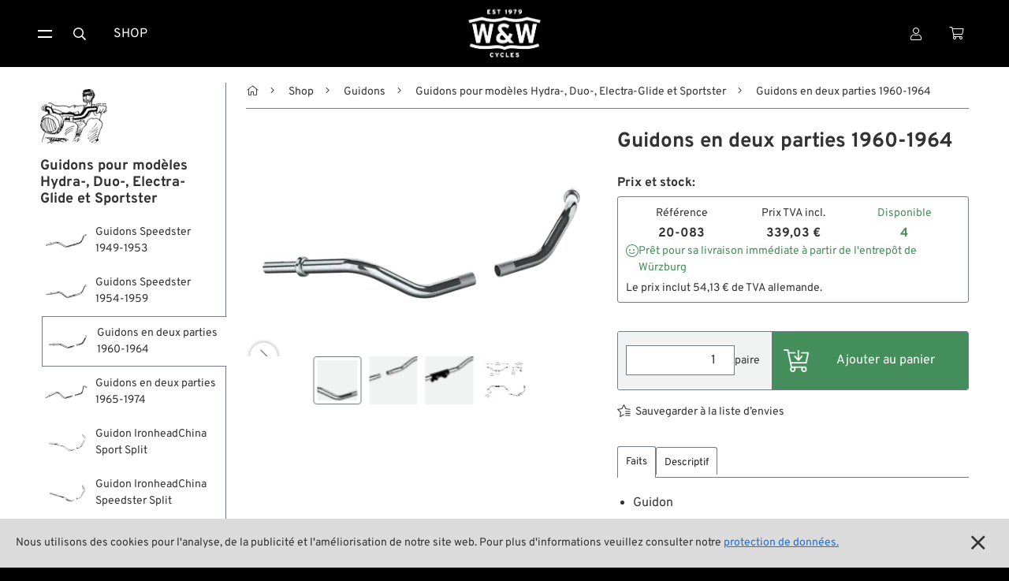

--- FILE ---
content_type: text/html
request_url: https://www.wwag.com/fr/guidons-en-deux-parties-1960-1964
body_size: 12288
content:
<!DOCTYPE html>
<html 
		
	
	
	lang="fr">
	


	
<head>
	<meta charset="utf-8" />
<meta content="width=device-width, initial-scale=1" name="viewport" />

	<meta content="Guidons chromés pour Duo-Glide (1960-1964). Acier de 2,2 mm, remplace HD 56054-60, 56058-60." name="description" />
	
<meta content="Guidons en deux parties 1960-1964" property="og:title" />
<meta property="og:type" content="website" />

	<meta content="Guidons chromés pour Duo-Glide (1960-1964). Acier de 2,2 mm, remplace HD 56054-60, 56058-60." property="og:description" />

<meta content="/step3/1600webp/229190.webp" property="og:image" />
<link href="/gfx3/favicon.png" rel="shortcut icon" type="image/x-icon">
<link href="/gfx3/webclip.png" rel="apple-touch-icon">
<meta name="format-detection" content="telephone=no" />

	<link rel="alternate" hreflang="de" href="https://www.wwag.com/de/zweiteilige-lenker-1960-1964" />
	<link rel="alternate" hreflang="en" href="https://www.wwag.com/en/split-handlebars-1960-1964" />
	<link rel="alternate" hreflang="es" href="https://www.wwag.com/es/manillares-de-dos-partes-1960-1964" />
	<link rel="alternate" hreflang="fr" href="https://www.wwag.com/fr/guidons-en-deux-parties-1960-1964" />
	<link rel="alternate" hreflang="it" href="https://www.wwag.com/it/manubri-in-due-parti-1960-1964" />
	<link rel="alternate" hreflang="x-default" href="https://www.wwag.com/en/split-handlebars-1960-1964" />


	<link rel="canonical" href="https://www.wwag.com/fr/guidons-en-deux-parties-1960-1964" />


<title>Guidons en deux parties 1960-1964</title>


	<link href="/css3/normalize.css" rel="stylesheet" type="text/css" />
<link href="/css3/components.css" rel="stylesheet" type="text/css" />
<link rel="stylesheet" type="text/css" href="/css3/wwag370d.css" />
<link href="/css3/swiper-bundle.css" rel="stylesheet" type="text/css">
<link href="/css3/lightgallery-bundle_2-7-1b.css" rel="stylesheet">
<script type="text/javascript">!function(o,c){var n=c.documentElement,t=" w-mod-";n.className+=t+"js",("ontouchstart"in o||o.DocumentTouch&&c instanceof DocumentTouch)&&(n.className+=t+"touch")}(window,document);</script>

<script>
window.dataLayer = window.dataLayer || [];
</script>

<!-- Google Tag Manager -->
<script>(function(w,d,s,l,i){w[l]=w[l]||[];w[l].push({'gtm.start':
new Date().getTime(),event:'gtm.js'});var f=d.getElementsByTagName(s)[0],
j=d.createElement(s),dl=l!='dataLayer'?'&l='+l:'';j.async=true;j.src=
'https://www.googletagmanager.com/gtm.js?id='+i+dl;f.parentNode.insertBefore(j,f);
})(window,document,'script','dataLayer','GTM-P8TDD4R');</script>
<!-- End Google Tag Manager -->

<!-- Google Analytics einbinden -->
	
	<script type="text/javascript">
		var _gaq = _gaq || [];
		_gaq.push(['_setAccount', 'UA-1644002-1']);
		_gaq.push(['_gat._anonymizeIp']);
		_gaq.push(['_trackPageview']);
		(function() {
			var ga = document.createElement('script'); ga.type = 'text/javascript'; ga.async = true;
			ga.src = ('https:' == document.location.protocol ? 'https://ssl' : 'http://www') + '.google-analytics.com/ga.js';
			var s = document.getElementsByTagName('script')[0]; s.parentNode.insertBefore(ga, s);
		})();
	</script>


<!-- Das Script für Schema.org und Google-->
<script type="application/ld+json">
{
    "@context" : "http://schema.org",
    "@type" : "Organization",
    "name" : "W&W Cycles AG",
    "url" : "https://www.wwag.com/",
    "image":"https://www.wwag.com/gfx3/WW_Logo_2020.png",
	"address":
                 {
                     "@type": "PostalAddress",
                     "addressLocality": "Würzburg",
                     "addressCountry": "DE",
                     "postalCode": "97076",
                     "streetAddress": "Ohmstraße 2"
                 },
    "email":"service@wwag.com",
    "telephone":"+49 931 250 61 16"
}
</script>
<script type="application/ld+json">
{
	"@context": "http://schema.org",
	"@type": "WebSite",
    "url" : "https://www.wwag.com/" 
}
</script>
	<script>
	dataLayer.push({ ecommerce: null });
	dataLayer.push({
		event: "view_item",
		ecommerce: {
			items: [

]
		}
	});
	</script>
<script src="/ajax/prototype.js"></script>
<script src="/ajax/effects.js"></script>
<script src="/ajax/wonder.js"></script>
</head>
<body >
	 <!-- BetaMode -->


	<div class="cookiesinfo">
		<div>
			
			
			
			
				Nous utilisons des cookies pour l'analyse, de la publicité et l'améliorisation de notre site web. Pour plus d'informations veuillez consulter notre <a class="textlink" href="https://www.wwag.com/fr/politique-de-protection-des-donnees">protection de données.</a>
			
			
		</div>
		<a href="#" class="close-cookie-info" data-ix="close-cookie-info"></a>
	</div> <!-- cookiesinfo -->

	<div class=login-modal>
	<div class="modal-content">
		
			<h2 class="h1-utility-heading">
				<span class="fal-icon"></span>
				
				
				
				 Se connecter
				
			</h2>
		
		
		
			 <!-- LoginFailed -->
			 <!-- EmailWrong -->
		 <!-- NotYetLockedAccount -->
		<div class="form-block w-form">
        	<form method="post" action="https://www.wwag.com/work/handleLogin">
				<label for="email-login">Email</label>
				<input autofocus="true" type="email" maxlength="256" placeholder="E-Mail" class="form-input w-input" id="email" type="text" name="username" />
          		<label for="">Passwort</label>
            	<div class="w-embed w-script">
            		<div class="password-input-wrap">
                		<input type="password" maxlength="256" placeholder="Mot de passe" class="form-input w-input" id="currentpassword" type="text" name="password" />
                		<a class="show-hide-button" data-ix="hide-pasword" id="hidebutton" title="hide" onclick="showhidepassword()"></a>
                		<a class="show-hide-button" data-ix="show-pasword" id="showbutton" title="show" onclick="showhidepassword()"></a>
              		</div> <!--password-input-wrap -->
              		<script>
                		function showhidepassword() {
                    		var x = document.getElementById("currentpassword");
	                    	if (x.type === "password") {
    	                		x.type = "text";
                    		} else {
                      			x.type = "password";
                    		}
                  		}
					</script>
        		</div> <!-- w-embed w-script -->
            	<div class="_2col">
            		<input type="submit" class="button login w-button" value="Se connecter">
              		<div class="col">
                		<a class="textlink _10-gap-after" href="https://www.wwag.com/fr/page/PasswordLost">
                			
							
							
							Oublié le mot de passe?
							
                		</a>
                		<a class="textlink" href="https://www.wwag.com/fr/page/CreateAccount">
                			
							
							
							Ouvrir un compte
							
                		</a>
              		</div> <!-- col -->
            	</div> <!-- _2col -->
          	</form> <!--LoginForm -->          
        </div> <!--form-block w-form -->
    	<div class="times" data-ix="hide-modal"></div>
	</div> <!--modal-content -->
</div>  <!--login-modal -->
<nav class=navbar>
    <div class="container nav">
		<div class="sitemenu">
			<div class="burgermenu">
				<a href="#" class="burger-toggle w-inline-block" data-ix="toggle-burger-ist">
					<div class="top"></div>
					<div class="bottom"></div>
				</a>
				<div class="burger-list" data-ix="inital-0-height-and-hidden">
					<div data-delay="0" class="dropdown w-dropdown">
						<div class="dropdown-toggle w-dropdown-toggle" data-ix="open-dropdown">
							<div>Shop <span class="angle"></span></div>
						</div> <!-- dropdown-toggle -->
						<nav class="dropdown-list w-dropdown-list" data-ix="inital-0-height-and-hidden">
							<a class="dropdown-link w-dropdown-link" href="https://www.wwag.com/fr/shop">
								<span class="fal-icon"></span>
								
								
								
								 Catégories
								
							</a>
							<a class="dropdown-link w-dropdown-link" href="https://www.wwag.com/fr/page/Brands">
								<span class="fal-icon"></span> Marques A-Z
							</a>
							<a class="dropdown-link w-dropdown-link" href="https://www.wwag.com/fr/nouveautes">
								<span class="fal-icon"></span> New Stuff
							</a>
							<a class="dropdown-link w-dropdown-link" href="https://www.wwag.com/fr/prix-surbaisses">
								<span class="fal-icon"></span> Prix surbaissés
							</a>
							<a class="dropdown-link w-dropdown-link" href="https://www.wwag.com/fr/frais-denvoi">
								<span class="fal-icon"></span> Frais d'envoi
							</a>
						</nav> <!-- dropdown-list -->
					</div> <!-- dropdown -->
					<div data-delay="0" class="dropdown w-dropdown">
						<div class="dropdown-toggle w-dropdown-toggle" data-ix="open-dropdown">
	            			<div>
	                			
								
								
								L'équipe
								
								<span class="angle"></span>
							</div>
	          			</div> <!-- dropdown-toggle -->
						<nav class="dropdown-list w-dropdown-list" data-ix="inital-0-height-and-hidden">
							<a class="dropdown-link w-dropdown-link" href="https://www.wwag.com/fr/contact">
								<span class="fal-icon"></span> Contact
							</a>
							<a class="dropdown-link w-dropdown-link" href="https://www.wwag.com/fr/environnement-et-durabilite">
								<span class="fal-icon"></span> Environnement et durabilité
							</a>
							<a class="dropdown-link w-dropdown-link" href="https://www.wwag.com/fr/notre-histoire">
								<span class="fal-icon"></span> Notre histoire
							</a>
							<a class="dropdown-link w-dropdown-link" href="https://www.wwag.com/fr/wrecking-crew-diaries">
								<span class="fal-icon"></span> Wrecking Crew
							</a>
						</nav> <!-- dropdown-list -->
					</div> <!-- dropdown -->
					<div data-delay="0" class="dropdown w-dropdown">
						<div class="dropdown-toggle w-dropdown-toggle" data-ix="open-dropdown">
							<div>Pan-O-Rama <span class="angle"></span></div>
						</div> <!-- dropdown-toggle -->
						<nav class="dropdown-list w-dropdown-list" data-ix="inital-0-height-and-hidden">
							<a class="dropdown-link w-dropdown-link" href="https://www.wwag.com/fr/product-specials">
								<span class="fal-icon"></span> Product Specials
							</a>
							<a class="dropdown-link w-dropdown-link" href="https://www.wwag.com/fr/bike-features">
								<span class="fal-icon"></span> Bike Features
							</a>
							<a class="dropdown-link w-dropdown-link" href="https://www.wwag.com/fr/evenements">
								<span class="fal-icon"></span> Événements
							</a>
							<a class="dropdown-link w-dropdown-link" href="https://www.wwag.com/fr/tech-tips">
								<span class="fal-icon"></span> Conseils techniques
							</a>
						</nav> <!-- dropdown -->
					</div> <!-- dropdown -->
				</div> <!-- burger-list -->
			</div> <!-- burgermenu -->
			<button onclick="toogleSearchForm()" class="menu-button w-button"><span class="fal-icon"></span></button>
			<a class="menu-button w-button" href="https://www.wwag.com/fr/shop">Shop</a>
		</div> <!-- sitemenu -->
		<div class="brand">
		 	<a class="homebutton w-inline-block w--current" href="https://www.wwag.com/fr/page/Main">
		 		<image class="homelogo"src="/step3/200jpg/ww-logo-web.jpg"sizes="(max-width: 767px) 82px, 116px"srcset="/step3/122webp/ww-logo-web.webp 122w, /step3/200webp/ww-logo-web.webp 200w, /step3/360webp/ww-logo-web.webp 360w, "alt="W&W Cycles Logo">
			</a> <!-- ToMain -->		
	    	<div class="claim">A Biker’s Work is never done</div>
	  	</div> <!-- brand -->	
		<div class="customer-menu">
			<div class="user-dropdown">
				<a href="#" class="menu-button w-inline-block" data-ix="toggle-user-dropdown">
					
					
						<div class="fal-icon"></div>
					
				</a>
				<div class="user-dropdown-list" data-ix="inital-0-height-and-hidden">
					
						<div class="logged-out">
							<a href="#" class="user-dropdown-button w-button" data-ix="show-login-modal">
								<span class="fal-icon"></span>
								
								
								
								 Se connecter
								
							</a> <!-- show-login-modal -->
						</div> <!-- logged-out -->
						<a class="user-dropdown-button w-button" href="https://www.wwag.com/fr/page/CreateAccount">
							<span class="fal-icon"></span>
							
							
							
							 Ouvrir un compte
							
						</a> <!-- ToNewAccount -->
						<a class="user-dropdown-button w-button" href="https://www.wwag.com/fr/page/WishList">
							<div>
								<span class="fal-icon"></span>
								
								
								
								 Liste d'envies
								
							</div>
						</a> <!-- ToWishList -->
						<div class="language-dropdown">
	<a href="#" class="language-dropdown-toggle w-inline-block" data-ix="toggle-language-dropdown-list">
		
		
		
		<div class="ldt-label-de"><span class="fal-icon"></span> Langue: FR <span class="angle"></span></div>
		
	</a> <!-- language-dropdown-toggle -->
	<div class="language-dropdown-list" data-ix="inital-0-height-and-hidden">
		<a rel="nofollow" class="language-button w-inline-block" href="https://www.wwag.com/en/split-handlebars-1960-1964"><div>EN</div></a>
		<a rel="nofollow" class="language-button w-inline-block" href="https://www.wwag.com/de/zweiteilige-lenker-1960-1964"><div>DE</div></a>
		<a rel="nofollow" class="language-button w-inline-block" href="https://www.wwag.com/es/manillares-de-dos-partes-1960-1964"><div>ES</div></a>
		
		<a rel="nofollow" class="language-button w-inline-block" href="https://www.wwag.com/it/manubri-in-due-parti-1960-1964"><div>IT</div></a>
	</div> <!-- language-dropdown-list -->
</div> <!--language-dropdown -->
						<div class="ui-mode-dropdown">
	<div class="ui-mode-dd-toggle" data-ix="toggle-ui-settings">
    	<div>
    	<span class="fal-icon"></span> 
    		
			
			
			Affichage du site
			
    	<span class="angle"></span>
    	</div>
	</div>
	<div class="ui-mode-dd-list" data-ix="inital-0-height-and-hidden">
		<div class="ui-mode-dd-item">
	<div class="ui-mode-form-block w-form">
        <form method="post" id="ui-mode-form" name="productModeToggle" action="/cgi-bin/WebObjects/WebSite.woa/wo/0.0.13.1.11.78.25.11.1"> 
			<div class="ui-mode-dd-item-label">
        		
        		
				
				Présentation classique des variantes de produits (Legacy Mode)
				        	
			</div>
			<label class="w-checkbox ui-mode-switch">
				<div class="mode-label">
					
        			
					
					off
					        	
				</div>
				<div class="w-checkbox-input w-checkbox-input--inputType-custom ui-switch-toggle"></div>
                <input onchange="productModeToggled()" style="opacity:0;position:absolute;z-index:-1" type="checkbox" name="0.13.1.11.78.25.11.1.23" value="0.13.1.11.78.25.11.1.23" />
				<span class="mode-label w-form-label" for="checkbox-2">
					
        			
					
					on
					
				</span>
			</label>
			<script>productModeToggled = function(additionalParams) { ASB.update('refreshTriggerContainer',document.productModeToggle,additionalParams,{_asbn:'0.13.1.11.78.25.11.1.35'}) }
</script>
		</form>
  	</div>
</div>
<div  id="refreshTriggerContainer" data-updateUrl="/cgi-bin/WebObjects/WebSite.woa/ajax/0.0.13.1.11.78.25.11.3">
    
</div><script>AUC.register('refreshTriggerContainer');</script>
		<!-- Add more toggles here -->
	</div>
</div>

					 <!-- NotLoggedIn -->
					 <!-- LoggedIn -->
				</div> <!-- user-dropdown-list -->
			</div> <!-- user-dropdown -->
			<a class="menu-button personal w-inline-block" href="https://www.wwag.com/fr/page/ShoppingCart">
				<div>
					<span class="fal-icon"></span> 
					 <!-- ShoppingCartIsFull -->
				</div>
			</a> <!-- ToShoppingCart -->
		</div> <!-- customer-menu -->
	</div> <!-- container nav -->
	<form method="post" class="search-block w-form" id="searchform" style="transition: opacity 200ms ease 0s; opacity: 1; display: none;" action="/cgi-bin/WebObjects/WebSite.woa/wo/0.0.13.1.11.98">
		<input autofocus="true" maxlength="256" required="" placeholder="Qu'est-ce que vous recherchez?" class="search-input w-input" id="searchfield" type="text" name="query" />
		<input class="button searchaction w-button" type="submit" value="Recherche" name="0.13.1.11.98.3" />
	</form> <!-- SearchForm -->
</nav> <!-- MainPage, NotMainPage -->


	<main class="main">
		<div class="container hf">
			<aside class="sidebar">
	<div class="sb-content">
		<a class="sb-parent-link w-inline-block" href="https://www.wwag.com/fr/guidons-pour-modeles-hydra-duo-et-electra-glide">
			<image class="sb-parent-thumbnail"src="/step3/85jpg/32040.jpg"sizes="85px"srcset="/step3/108webp/32040.webp 108w, /step3/200webp/32040.webp 200w, "alt="Guidons pour modèles Hydra-, Duo-, Electra-Glide et Sportster">
			<div class="sb-parent-name">Guidons pour modèles Hydra-, Duo-, Electra-Glide et Sportster</div>
		</a> <!-- ParentLink -->
      	<div class="sb-siblings-list">
      		
      			<a class="sb-link w-inline-block" href="https://www.wwag.com/fr/guidons-glide-1949-1953">
      				<image class="sb-link-icon"src="/step3/85jpg/229188.jpg"sizes="54px"srcset="/step3/108webp/229188.webp 108w, "alt="Guidons Speedster 1949-1953">
      				<div class="sb-link-label">
      					 <!-- ChildrenIsArticle -->
      					
      					<div class="sb-link-designation">
	      						Guidons Speedster 1949-1953
	      					</div> <!-- sibling-art-nr -->		      				
      					 <!-- ChildrenIsNoArticle -->
      				</div> <!-- sb-link-label -->
      			</a> <!-- ChildrenLink -->
      		
      			<a class="sb-link w-inline-block" href="https://www.wwag.com/fr/guidons-glide-1954-1959">
      				<image class="sb-link-icon"src="/step3/85jpg/251969.jpg"sizes="54px"srcset="/step3/108webp/251969.webp 108w, "alt="Guidons Speedster 1954-1959">
      				<div class="sb-link-label">
      					 <!-- ChildrenIsArticle -->
      					
      					<div class="sb-link-designation">
	      						Guidons Speedster 1954-1959
	      					</div> <!-- sibling-art-nr -->		      				
      					 <!-- ChildrenIsNoArticle -->
      				</div> <!-- sb-link-label -->
      			</a> <!-- ChildrenLink -->
      		
      			<a class="sb-link w-inline-block w--current" href="https://www.wwag.com/fr/guidons-en-deux-parties-1960-1964">
      				<image class="sb-link-icon"src="/step3/85jpg/229190.jpg"sizes="54px"srcset="/step3/108webp/229190.webp 108w, "alt="Guidons en deux parties 1960-1964">
      				<div class="sb-link-label">
      					 <!-- ChildrenIsArticle -->
      					
      					<div class="sb-link-designation">
	      						Guidons en deux parties 1960-1964
	      					</div> <!-- sibling-art-nr -->		      				
      					 <!-- ChildrenIsNoArticle -->
      				</div> <!-- sb-link-label -->
      			</a> <!-- ChildrenLink -->
      		
      			<a class="sb-link w-inline-block" href="https://www.wwag.com/fr/guidons-en-deux-parties-1965-1974">
      				<image class="sb-link-icon"src="/step3/85jpg/229193.jpg"sizes="54px"srcset="/step3/108webp/229193.webp 108w, "alt="Guidons en deux parties 1965-1974">
      				<div class="sb-link-label">
      					 <!-- ChildrenIsArticle -->
      					
      					<div class="sb-link-designation">
	      						Guidons en deux parties 1965-1974
	      					</div> <!-- sibling-art-nr -->		      				
      					 <!-- ChildrenIsNoArticle -->
      				</div> <!-- sb-link-label -->
      			</a> <!-- ChildrenLink -->
      		
      			<a class="sb-link w-inline-block" href="https://www.wwag.com/fr/guidon-ironheadchina-sport-split">
      				<image class="sb-link-icon"src="/step3/85jpg/282157.jpg"sizes="54px"srcset="/step3/108webp/282157.webp 108w, "alt="Guidon IronheadChina Sport Split">
      				<div class="sb-link-label">
      					 <!-- ChildrenIsArticle -->
      					
      					<div class="sb-link-designation">
	      						Guidon IronheadChina Sport Split
	      					</div> <!-- sibling-art-nr -->		      				
      					 <!-- ChildrenIsNoArticle -->
      				</div> <!-- sb-link-label -->
      			</a> <!-- ChildrenLink -->
      		
      			<a class="sb-link w-inline-block" href="https://www.wwag.com/fr/guidon-ironheadchina-speedster-split">
      				<image class="sb-link-icon"src="/step3/85jpg/282154.jpg"sizes="54px"srcset="/step3/108webp/282154.webp 108w, "alt="Guidon IronheadChina Speedster Split">
      				<div class="sb-link-label">
      					 <!-- ChildrenIsArticle -->
      					
      					<div class="sb-link-designation">
	      						Guidon IronheadChina Speedster Split
	      					</div> <!-- sibling-art-nr -->		      				
      					 <!-- ChildrenIsNoArticle -->
      				</div> <!-- sb-link-label -->
      			</a> <!-- ChildrenLink -->
      		
      			<a class="sb-link w-inline-block" href="https://www.wwag.com/fr/guidons-pour-modeles-hydra-duo-et-electra-glide-accessoires">
      				<image class="sb-link-icon"src="/step3/85jpg/Accessories_Icon.jpg"sizes="54px"srcset="/step3/108webp/Accessories_Icon.webp 108w, "alt="Accessoires">
      				<div class="sb-link-label">
      					 <!-- ChildrenIsArticle -->
      					
      					<div class="sb-link-designation">
	      						Accessoires
	      					</div> <!-- sibling-art-nr -->		      				
      					 <!-- ChildrenIsNoArticle -->
      				</div> <!-- sb-link-label -->
      			</a> <!-- ChildrenLink -->
      		
      			<a class="sb-link w-inline-block" href="https://www.wwag.com/fr/guidons-pour-modeles-hydra-duo-et-electra-glide-pieces-de-rechange">
      				<image class="sb-link-icon"src="/step3/85jpg/ReplacementParts_Icon.jpg"sizes="54px"srcset="/step3/108webp/ReplacementParts_Icon.webp 108w, "alt="Pièces de rechange">
      				<div class="sb-link-label">
      					 <!-- ChildrenIsArticle -->
      					
      					<div class="sb-link-designation">
	      						Pièces de rechange
	      					</div> <!-- sibling-art-nr -->		      				
      					 <!-- ChildrenIsNoArticle -->
      				</div> <!-- sb-link-label -->
      			</a> <!-- ChildrenLink -->
      		 <!-- Childrens -->
      	</div> <!-- sb-siblings-list -->
    </div> <!-- sb-content -->
    <button data-ix="kill-sidebar-mobile" type="button" arial-label="hide mobile sidebar" class="mobile-sb-killer" style="transition: all;"></button>
    <button type="button" aria-label="Hide sidebar" id="desktop-sb-killer" class="desktop-sb-killer" style="transition: all;"></button>
    <script>
		document.addEventListener("DOMContentLoaded", (event) => {
		    const desktopSidebarKiller = document.getElementById("desktop-sb-killer");
	    	const desktopSidebarOpener = document.getElementById("desktop-sb-toggle");
	    	if (desktopSidebarKiller == null || desktopSidebarOpener == null) console.error("Could not find control elements of sidebar, sidebar cookie out of function.");
			desktopSidebarKiller.addEventListener("click", (event) => {
				document.querySelector(".sidebar").style.display = "none";
				desktopSidebarKiller.style.display = "none";
				desktopSidebarOpener.style.display = "inline-block";
				sidebarToggled();
			});
			desktopSidebarOpener.addEventListener("click", (event) => {
				document.querySelector(".sidebar").style.display = "block";
				desktopSidebarKiller.style.display = "inline-block";
				desktopSidebarOpener.style.display = "none";
				sidebarToggled();
			});
		});
	</script>
    <form method="post" id="sidebar-status-form" name="sidebarStatus" action="/cgi-bin/WebObjects/WebSite.woa/wo/0.0.13.1.13.15">
    	<script>sidebarToggled = function(additionalParams) { ASB.request(document.sidebarStatus,additionalParams,{_asbn:'0.13.1.13.15.1'}) }
</script>
    </form> <!-- Form -->
</aside>
			<div  id="canvas" class="canvas" data-updateUrl="/cgi-bin/WebObjects/WebSite.woa/ajax/0.0.13.1.15">
				<div class="path">
	
		<button type="button" aria-label="show desktop sidebar" id="desktop-sb-toggle" class="desktop-sb-toggle" style="transition: all;display: none;"></button>
	
	<a class="pathlink home" href="https://www.wwag.com/fr/page/Main"></a>
	
		<a class="pathlink" href="https://www.wwag.com/fr/shop">Shop</a>
	
		<a class="pathlink" href="https://www.wwag.com/fr/guidons">Guidons</a>
	
		<a class="pathlink" href="https://www.wwag.com/fr/guidons-pour-modeles-hydra-duo-et-electra-glide">Guidons pour modèles Hydra-, Duo-, Electra-Glide et Sportster</a>
	
	<div class="path-current">Guidons en deux parties 1960-1964</div>
</div>
<div class="mobile-controls">
	<a class="parent-button" href="https://www.wwag.com/fr/guidons-pour-modeles-hydra-duo-et-electra-glide"></a>
	<button data-ix="show-sidebar-mobile" type="button" arial-label="show mobile sidebar" class="mobile-sidebar-toggle" style="transition: all;"></button>
</div>

	<script type="application/ld+json">
    {
      "@context": "https://schema.org",
      "@type": "BreadcrumbList",
      "itemListElement": [
      
      {
      	"@type": "ListItem",
		"position": 1,
		"name": "Shop",
		"item": "https://www.wwag.com/fr/shop"
	  },
      
      {
      	"@type": "ListItem",
		"position": 2,
		"name": "Guidons",
		"item": "https://www.wwag.com/fr/guidons"
	  },
      
      {
      	"@type": "ListItem",
		"position": 3,
		"name": "Guidons pour modèles Hydra-, Duo-, Electra-Glide et Sportster",
		"item": "https://www.wwag.com/fr/guidons-pour-modeles-hydra-duo-et-electra-glide"
	  }
      
      ]
    }
	</script>

				<div class="product-body">
					<div class = "product-header">
	<h1 class = "h1-product-heading">Guidons en deux parties 1960-1964</h1>
	 <!-- DisplaySecondaryHeading -->
</div> <!-- product-header -->
					<div class="product-gallery">
	<div class="gallery-wrapper">
		<div class = "product-logos">
			<div class = "big-labels">
				 <!-- HasProducerLogo -->
				 <!-- HasModelLogo -->
				 <!-- HasLabelPictures -->
			</div> <!-- big-labels -->
			<div class="aside-label">
				 <!-- HasCountry -->
			</div> <!-- aside-label -->
		</div> <!-- product-logos -->
		<div class="inlineview">	
			<div class="swiper-wrapper" id="lg-swipper">
				
					
						<div class="swiper-slide iw-slide" data-src="/step3/1600jpg/229190.jpg" data-srcset="/step3/800webp/229190.webp 400w, /step3/1080webp/229190.webp 540w, /step3/1600webp/229190.webp 800w, /step3/2000webp/229190.webp 1000w, /step3/2600webp/229190.webp 1300w, /step3/3200webp/229190.webp 1600w, " data-external-thumb-image="/step3/122webp/229190.webp" data-sizes="100vw" data-sub-html=".gallery-caption">
							<image class="ig-image"src="/step3/700jpg/229190.jpg"sizes="(max-width: 739px) 90vw, (max-width: 991px) 45vw, (max-width: 1600px) 39vw, 728px"srcset="/step3/500webp/229190.webp 500w, /step3/800webp/229190.webp 800w, /step3/1080webp/229190.webp 1080w, "alt="Guidon; adaptable à Duo-Glide 1960-1964; acier, chromé; épaisseur de paroi: 2.2 mm; remplace OEM HD 56054-60 et 56058-60; poids brut: 1.2 kg"loading="lazy">
							
						</div> <!-- swiper-slide iw-slide -->
					 <!-- IsImage -->
					 <!-- IsVideo -->
					 <!-- IsSketchfab -->
				
					
						<div class="swiper-slide iw-slide" data-src="/step3/1600jpg/229191.jpg" data-srcset="/step3/800webp/229191.webp 400w, /step3/1080webp/229191.webp 540w, /step3/1600webp/229191.webp 800w, /step3/2000webp/229191.webp 1000w, /step3/2600webp/229191.webp 1300w, /step3/3200webp/229191.webp 1600w, " data-external-thumb-image="/step3/122webp/229191.webp" data-sizes="100vw" data-sub-html=".gallery-caption">
							<image class="ig-image"src="/step3/700jpg/229191.jpg"sizes="(max-width: 739px) 90vw, (max-width: 991px) 45vw, (max-width: 1600px) 39vw, 728px"srcset="/step3/500webp/229191.webp 500w, /step3/800webp/229191.webp 800w, /step3/1080webp/229191.webp 1080w, "alt="Guidon; adaptable à Duo-Glide 1960-1964; acier, chromé; épaisseur de paroi: 2.2 mm; remplace OEM HD 56054-60 et 56058-60; poids brut: 1.2 kg"loading="lazy">
							
						</div> <!-- swiper-slide iw-slide -->
					 <!-- IsImage -->
					 <!-- IsVideo -->
					 <!-- IsSketchfab -->
				
					
						<div class="swiper-slide iw-slide" data-src="/step3/1600jpg/229192.jpg" data-srcset="/step3/800webp/229192.webp 400w, /step3/1080webp/229192.webp 540w, /step3/1600webp/229192.webp 800w, /step3/2000webp/229192.webp 1000w, /step3/2600webp/229192.webp 1300w, /step3/3200webp/229192.webp 1600w, " data-external-thumb-image="/step3/122webp/229192.webp" data-sizes="100vw" data-sub-html=".gallery-caption">
							<image class="ig-image"src="/step3/700jpg/229192.jpg"sizes="(max-width: 739px) 90vw, (max-width: 991px) 45vw, (max-width: 1600px) 39vw, 728px"srcset="/step3/500webp/229192.webp 500w, /step3/800webp/229192.webp 800w, /step3/1080webp/229192.webp 1080w, "alt="Guidon; adaptable à Duo-Glide 1960-1964; acier, chromé; épaisseur de paroi: 2.2 mm; remplace OEM HD 56054-60 et 56058-60; poids brut: 1.2 kg"loading="lazy">
							
						</div> <!-- swiper-slide iw-slide -->
					 <!-- IsImage -->
					 <!-- IsVideo -->
					 <!-- IsSketchfab -->
				
					
						<div class="swiper-slide iw-slide" data-src="/step3/1600jpg/229138.jpg" data-srcset="/step3/800webp/229138.webp 400w, /step3/1080webp/229138.webp 540w, /step3/1600webp/229138.webp 800w, /step3/2000webp/229138.webp 1000w, /step3/2600webp/229138.webp 1300w, /step3/3200webp/229138.webp 1600w, " data-external-thumb-image="/step3/122webp/229138.webp" data-sizes="100vw" data-sub-html=".gallery-caption">
							<image class="ig-image"src="/step3/700jpg/229138.jpg"sizes="(max-width: 739px) 90vw, (max-width: 991px) 45vw, (max-width: 1600px) 39vw, 728px"srcset="/step3/500webp/229138.webp 500w, /step3/800webp/229138.webp 800w, /step3/1080webp/229138.webp 1080w, "alt="Guidon; adaptable à Duo-Glide 1960-1964; acier, chromé; épaisseur de paroi: 2.2 mm; remplace OEM HD 56054-60 et 56058-60; poids brut: 1.2 kg"loading="lazy">
							
								<div class="gallery-caption">Les mesures ne sont que valides en utilisant le serre-guidon WW 20-184 (OEM 56104-52).</div>
							
						</div> <!-- swiper-slide iw-slide -->
					 <!-- IsImage -->
					 <!-- IsVideo -->
					 <!-- IsSketchfab -->
				 <!-- ImageList -->
			</div> <!-- swiper-wrapper -->
			<div class="iw-arrow-prev">
            	<div class="ig-arrow-icom"></div>
          	</div>
          	<div class="iw-arrow-next">
            	<div class="ig-arrow-icom"></div>
          	</div>
		</div> <!-- inlineview -->
		<div class="inlinethumbs">	
			<div class="swiper-wrapper">
				
					<div class="swiper-slide ig-thumb-slide">
						<image class="ig-thumb"src="/step3/85jpg/229190.jpg"sizes="61px"srcset="/step3/108webp/229190.webp 108w, /step3/122webp/229190.webp 122w, "alt="Inline Gallery Thumbnail">
					</div> <!-- ig-thumb-slide -->
				
					<div class="swiper-slide ig-thumb-slide">
						<image class="ig-thumb"src="/step3/85jpg/229191.jpg"sizes="61px"srcset="/step3/108webp/229191.webp 108w, /step3/122webp/229191.webp 122w, "alt="Inline Gallery Thumbnail">
					</div> <!-- ig-thumb-slide -->
				
					<div class="swiper-slide ig-thumb-slide">
						<image class="ig-thumb"src="/step3/85jpg/229192.jpg"sizes="61px"srcset="/step3/108webp/229192.webp 108w, /step3/122webp/229192.webp 122w, "alt="Inline Gallery Thumbnail">
					</div> <!-- ig-thumb-slide -->
				
					<div class="swiper-slide ig-thumb-slide">
						<image class="ig-thumb"src="/step3/85jpg/229138.jpg"sizes="61px"srcset="/step3/108webp/229138.webp 108w, /step3/122webp/229138.webp 122w, "alt="Inline Gallery Thumbnail">
					</div> <!-- ig-thumb-slide -->
				 <!-- ImageList -->
			</div> <!-- swiper-wrapper -->
			<div class="iwt-arrow-prev">
           		<div class="iwt-arrow-icon"></div>
          	</div>
          	<div class="iwt-arrow-next">
            	<div class="iwt-arrow-icon"></div>
          	</div>
		</div> <!-- inlinethumbs -->
	</div> <!-- gallery-wrapper -->
	<script src="/scripts3/swiper-bundle_11-2-10.min.js"></script>
	<script src="/scripts3/lightgallery_2-7-1-thumbnail.min.js"></script>
	<script src="/scripts3/lightgallery_2-7-1-mediumlike.min.js"></script>
	<script src="/scripts3/lightgallery_2-7-1-b-zoom.js"></script>
	<script src="/scripts3/lightgallery_2-7-1.umd.min.js"></script>
	 <!-- HasVideo -->
	<script type="text/javascript">
		var player;
		function onYouTubeIframeAPIReady() {
		  player = new YT.Player('youtube-video-player');
		}
		
		let $lgSwiper = document.getElementById('lg-swipper');
		const inlinethumbs = new Swiper('.inlinethumbs', {
		  slidesPerView: 'auto',
		  slidesPerGroup: 3,
		  spaceBetween: 10,
		  /*freeMode: true,*/
		  autoScrollOffset: 1,
		  centerInsufficientSlides: true,
		  // Navigation arrows
		  navigation: {
		    nextEl: '.iwt-arrow-next',
		    prevEl: '.iwt-arrow-prev',
		    disabledClass: 'disabled',
		  },
		});
		const inlineview = new Swiper('.inlineview', {
		  // Navigation arrows
		  spaceBetween: 10,
		  navigation: {
		    nextEl: '.iw-arrow-next',
		    prevEl: '.iw-arrow-prev',
		    disabledClass: 'disabled',
		  },
		  thumbs: {
		    swiper: inlinethumbs,
		  },
		  // LightGallery aus allen Inlineview-Slides
		  on: {
		    init: function() {
		      const lg = lightGallery($lgSwiper, {
		        plugins: [lgZoom, lgThumbnail],
		        licenseKey: '2EDD6E3F-62C6-42F6-8DB4-3D4012755924',
		        speed: 300,
		        download: false,
		        hideScrollbar: true,
		        exThumbImage: 'data-external-thumb-image',
		        thumbWidth: 70,
		        thumbHeight: "70px",
		        thumbMargin: 10,
		        scale: 2,
		        mobileSettings: {
		          controls: true,
		          showCloseIcon: true,
		          download: false,
		        },
		        getCaptionFromTitleOrAlt: false,
		        subHtmlSelectorRelative: true,
		        loadYouTubePoster: false,
		        loadYouTubeThumbnail: false,
		        youTubePlayerParams: {
		          rel: 0,
		        },
		        //exThumbImage: 'data-external-thumb-image',
		        //toggleThumb: true,
		        //allowMediaOverlap: true,
		      });
		      // Before closing lightGallery, make sure swiper slide
		      // is aligned with the lightGallery active slide
		      $lgSwiper.addEventListener('lgBeforeClose', () => {
		        inlineview.slideTo(lg.index, 0)
		      });
		    },
		    slideChange: function() {
		  		if (player) {
  			  		player.pauseVideo();
		  		}
		  	},
		  }
		});
    </script>
</div> <!-- product gallery -->
					
					
					
						<div class="local-checkout">
	<div class="stock-data">
		<div class="variants-dropdown-heading">
			
			
			
			Prix et stock:
			
		</div>
		<div class="stock-data-box">
			<div class="stock-data-columns">
				<!-- Art-No -->
				<div class="stock-data-column">
					<div class="stock-data-cell head">
						<div class="stock-data-label">
							
							
							
							Référence
							
						</div>
					</div>
					<div class="stock-data-cell">20-083</div>
				</div> <!-- stock-data-column -->
				<!-- Price -->
				<div class="stock-data-column">
					<div class="stock-data-cell head">
						<div class="stock-data-label">
							
								
									
									
									
									Prix TVA incl.
									
								 <!-- WithVAT -->
								 <!-- WithoutVAT -->
						 	<!-- IsNoDealer -->
							  <!-- IsDealer -->
							 <!-- HasBasePrice -->
						</div> <!-- stock-data-label -->
					</div> <!-- stock-data-cell head -->
					
					<div class="stock-data-cell">
						
							339,03 &euro;
						 <!-- IsNoDealer -->
						 <!-- IsDealer -->
					</div> <!-- stock-data-cell -->
				</div> <!-- stock-data-column -->
				 <!-- IsDealer -->
				<!-- Stock -->
				
					<div class="stock-data-column">
						<div class="stock-data-cell head">
							<div class="stock-data-label green">
								
								
								
								Disponible
								
							</div>
						</div>
						<div class="stock-data-cell green">4</div>
					</div> <!-- stock-data-column -->
				 <!--  HasNoOldPrice -->
			</div> <!-- stock-data-columns -->
			
			<div class="status green">
				<div class="variant-status-emoji"></div>
				<div class="status-text">
					Prêt pour sa livraison immédiate à partir de l'entrepôt de Würzburg
				</div> <!-- status-text -->
			</div> <!-- status -->												
			 <!-- HasValidPrice -->
			<div class="tax-note">
				
					
						
							
							
							
							Le prix inclut 54,13 &euro; de TVA allemande.
							
						 <!-- WithVAT -->
						 <!-- WithOutVAT -->
					 <!-- IsEUCountry -->
					 <!-- NoEUCountry -->
				 <!-- IsNoDealer -->
				 <!-- IsDealer -->
			</div> <!-- tax-note -->
			 <!-- DisplayDealerNoDiscountFooter -->
		</div> <!-- stock-data-box -->
	</div> <!-- stock-data -->
	<form method="post" class="form" action="https://www.wwag.com/work/addToCart">
		
			<div class="quantity-to-cart">
				<div class="cart-pos-quantity-control art-local">
					<!--  <input size="3" maxlength="3" tabindex="2" class="quantity-input-field w-input" id="menge1" type="text" value="1" name="0.13.1.15.11.1.92.1.1" /> -->
					<input type="number" name=amount class="quantity-input-field w-input" min="1" value="1" size="3" maxlength="3" numberformat = "0" tabindex="2" id="menge1">
					<input type="hidden" name=articleID value=WW2226>
					<div class="local-unit">
						paire
					</div> <!-- local-unit -->
				</div> <!-- cart-pos-quantity-control -->
				<input type="submit" class="button submit-to-cart w-button" value="Ajouter au panier">
			</div> <!-- quantity-to-cart -->
		 <!-- IsAvailable -->
		 <!-- HasNoValidPrice -->
		 <!--  ShowEmailNotificationButton -->
		
			
				<a class="add-to-wish-list" href="/cgi-bin/WebObjects/WebSite.woa/wo/0.0.13.1.15.11.1.92.13.1.1">
					
					
					
					Sauvegarder à la liste d’envies
					
				</a> <!-- AddToWishListButton -->
			 <!-- IsMoveableToWishList -->
			 <!-- IsNotMoveableToWishList -->
		 <!--  ShowWishListButton -->
	</form> <!-- ArticleForm -->
</div> <!-- local-checkout -->
	


					
					
						<div class="product-details">
	<!-- Hier kommt der WarenkorbButton, wenn er kommen soll -->
	
	<!-- Ende WarenkorbButton, wenn er kommen soll -->
	 <!-- NotDisplayTabs -->
	
		<div data-duration-in="300" data-duration-out="100" class="tabs w-tabs">
			 <!-- DescriptionOnly -->
			
				<div class="tabs-menu w-tab-menu">
					
						<a data-w-tab="Tab 1" class="tab-link w-inline-block w-tab-link w--current">
							<div>
								
								
								
								Faits
								
							</div>
						</a>
					 <!-- HasFactsTab -->
					
						<a data-w-tab="Tab 2" class="tab-link w-inline-block w-tab-link">
							<div>
								
								
								
								Descriptif
								
							</div>
						</a>
					 <!-- HasDescriptionTab -->
					 <!-- HasMultipleInfosTab -->
					 <!-- HasMultipleInfosTab -->
				</div> <!-- tabs-menu-w-tab-menu -->
				<div class="tabs-content w-tab-content">
					
						<div data-w-tab="Tab 1" class="w-tab-pane">
							<div class="product-bullets w-richtext">
								<ul><li>Guidon</li><li>adaptable à Duo-Glide 1960-1964</li><li>acier, chromé</li><li>épaisseur de paroi: 2.2 mm</li><li>remplace référence Harley-Davidson HD 56054-60 et 56058-60</li><li>poids brut: 1.2 kg</li></ul>
							</div> <!-- product-bullets-w-richtext -->
						</div> <!-- Tab 1 -->
					 <!-- HasFactsTab -->
					
						<div data-w-tab="Tab 2" class="w-tab-pane">
							<div id="longCut" class="langtext-wrap w-richtext">
								
								 <!-- HasNoParentLongtext -->
								
									<p>Des reproductions des guidons de série avec trous pour le câblage, les filetages pour les commutateurs et supports des poignées tournantes.</p><p>Les guidons gauche et droit ont des supports pour des poignées tournantes.</p>
								 <!-- HasParentLongText -->
							</div> <!-- langtext-wrap-w-richtext -->
						</div> <!-- Tab 2 -->
					 <!-- HasDescriptionTab -->
					 <!-- HasDocumentsTab -->
					 <!-- HasMultipleInfosTab -->
				</div> <!-- tabs-content w-tab-content -->
			 <!-- NotDescriptionOnly -->
		</div> <!-- data-duration-in -->
	 <!-- DisplayTabs -->
	 <!-- HasHint -->
	 <!-- HasMultipleEditorialWarnings -->
	 <!-- HasGHSPictures -->
</div> <!-- product-details -->
<script>
	lightGallery(document.querySelector('.tabs'), {
	  // Medium zoom plugin
	  plugins: [lgMediumZoom],
	    licenseKey: '2EDD6E3F-62C6-42F6-8DB4-3D4012755924',
	  // Target all images
	  selector: '.multi-info-thumb-wrap',
	  backgroundColor: 'var(--inline-gallery-backdrop)',
	  margin: 40,
	});
</script>
					
				</div> <!-- product-body -->
				
				
					<!-- Das Script für Schema.org und Google-->
<script type="application/ld+json">
{
	"@context": "https://schema.org/",
  	"@type": "Product",
  	"sku": "WW2226",
  	
  		"image": [
	  	
	  		"/step3/1000webp/229190.webp",
	  	
	  		"/step3/1000webp/229191.webp",
	  	
	  		"/step3/1000webp/229192.webp",
	  	
	  		"/step3/1000webp/229138.webp"
	  	
	  	],
	
  	"name": "Guidons en deux parties 1960-1964",
  	"description": "Guidon; adaptable à Duo-Glide 1960-1964; acier, chromé; épaisseur de paroi: 2.2 mm; remplace OEM HD 56054-60 et 56058-60; poids brut: 1.2 kg. Des reproductions des guidons de série avec trous pour le câblage, les filetages pour les commutateurs et supports des poignées tournantes.&lt;br /&gt;Les guidons gauche et droit ont des supports pour des poignées tournantes.",
  	
  	"gtin": "4062094200830",
  	"offers": {
	    "@type": "Offer",
		    "url": "https://www.wwag.com/fr/guidons-en-deux-parties-1960-1964",
		    "itemCondition": "https://schema.org/NewCondition",
	    	"availability": "https://schema.org/InStock",
		    	
		    "price": "339.03",
		    "priceCurrency": "EUR"
			
  	}
}
</script>
				
				<div class="product-children">
					 <!-- ShowList -->
					
				</div> <!-- product-children -->
				
	<div class="references-wrap">
		 <!--  HasSpareParts -->
		
			<div class="reference-type-block">
				<h2 class="reference-type-name">
					
					
					
					Accessoires:
					
				</h2>
				<div class="reference-targets-list">
					
						<a class="reference-target-item" href="https://www.wwag.com/fr/kit-de-poignees-tournantes-pour-modeles-1954-1974">
								<image class="reference-target-thumb"src="/step3/85jpg/9552.jpg"sizes="(max-width: 400px) 27.63vw, (max-width: 478px) 17.33vw, (max-width: 767px) 13vw, (max-width: 978px) 10.4vw, (max-width: 1391px) 8.88vw, (max-width: 1600px) 6.34vw, 104px"srcset="/step3/122webp/9552.webp 122w, /step3/200webp/9552.webp 200w, "alt="Kit de poignées tournantes pour modèles 1954-1974">
							<div class="reference-target-text-wrap">
								<h3 class="reference-target-item-name">
									Kit de poignées tournantes pour modèles 1954-1974
								</h3>
								<div class="reference-target-item-text">
									Jeux complets pour les modèles de 1954→. Les kits comprennent les poignées, les glisseurs serre-câble, les câbles internes et externes ainsi que le nécessaire de montage.
								</div>
								<div class="button more">
									
									
									
									plus …
									
								</div> <!-- button-more -->
							</div> <!-- reference-target-text-wrap -->
						</a> <!-- AccessorieArticleLink -->
					
						<a class="reference-target-item" href="https://www.wwag.com/fr/vis-terminales-pour-guidon-pour-modeles-de-1953-1974">
								<image class="reference-target-thumb"src="/step3/85jpg/288762.jpg"sizes="(max-width: 400px) 27.63vw, (max-width: 478px) 17.33vw, (max-width: 767px) 13vw, (max-width: 978px) 10.4vw, (max-width: 1391px) 8.88vw, (max-width: 1600px) 6.34vw, 104px"srcset="/step3/122webp/288762.webp 122w, /step3/200webp/288762.webp 200w, "alt="Vis terminales pour guidon pour modèles de 1953-1974">
							<div class="reference-target-text-wrap">
								<h3 class="reference-target-item-name">
									Vis terminales pour guidon pour modèles de 1953-1974
								</h3>
								<div class="reference-target-item-text">
									
								</div>
								<div class="button more">
									
									
									
									plus …
									
								</div> <!-- button-more -->
							</div> <!-- reference-target-text-wrap -->
						</a> <!-- AccessorieArticleLink -->
					
						<a class="reference-target-item" href="https://www.wwag.com/fr/poignees-tournantes-pour-modeles-1953-1974">
								<image class="reference-target-thumb"src="/step3/85jpg/107447.jpg"sizes="(max-width: 400px) 27.63vw, (max-width: 478px) 17.33vw, (max-width: 767px) 13vw, (max-width: 978px) 10.4vw, (max-width: 1391px) 8.88vw, (max-width: 1600px) 6.34vw, 104px"srcset="/step3/122webp/107447.webp 122w, /step3/200webp/107447.webp 200w, "alt="Poignées tournantes pour modèles 1953-1974">
							<div class="reference-target-text-wrap">
								<h3 class="reference-target-item-name">
									Poignées tournantes pour modèles 1953-1974
								</h3>
								<div class="reference-target-item-text">
									
								</div>
								<div class="button more">
									
									
									
									plus …
									
								</div> <!-- button-more -->
							</div> <!-- reference-target-text-wrap -->
						</a> <!-- AccessorieArticleLink -->
					
						<a class="reference-target-item" href="https://www.wwag.com/fr/jeux-de-poignees-style-ribbed-1962-1973">
								<image class="reference-target-thumb"src="/step3/85jpg/270178.jpg"sizes="(max-width: 400px) 27.63vw, (max-width: 478px) 17.33vw, (max-width: 767px) 13vw, (max-width: 978px) 10.4vw, (max-width: 1391px) 8.88vw, (max-width: 1600px) 6.34vw, 104px"srcset="/step3/122webp/270178.webp 122w, /step3/200webp/270178.webp 200w, "alt="Jeux de poignées style Ribbed 1962-1973">
							<div class="reference-target-text-wrap">
								<h3 class="reference-target-item-name">
									Jeux de poignées style Ribbed 1962-1973
								</h3>
								<div class="reference-target-item-text">
									Ces poignées équipaient à l'origine tous les modèles 1962-1973, mais peuvent s'installer sur toutes les poignées tournantes à spirale dès 1935 avec quelques modifications.
								</div>
								<div class="button more">
									
									
									
									plus …
									
								</div> <!-- button-more -->
							</div> <!-- reference-target-text-wrap -->
						</a> <!-- AccessorieArticleLink -->
					
						<a class="reference-target-item" href="https://www.wwag.com/fr/kit-de-poignees-tournantes-pour-modeles-1954-1974">
								<image class="reference-target-thumb"src="/step3/85jpg/9552.jpg"sizes="(max-width: 400px) 27.63vw, (max-width: 478px) 17.33vw, (max-width: 767px) 13vw, (max-width: 978px) 10.4vw, (max-width: 1391px) 8.88vw, (max-width: 1600px) 6.34vw, 104px"srcset="/step3/122webp/9552.webp 122w, /step3/200webp/9552.webp 200w, "alt="Kit de poignées tournantes pour modèles 1954-1974">
							<div class="reference-target-text-wrap">
								<h3 class="reference-target-item-name">
									Kit de poignées tournantes pour modèles 1954-1974
								</h3>
								<div class="reference-target-item-text">
									Jeux complets pour les modèles de 1954→. Les kits comprennent les poignées, les glisseurs serre-câble, les câbles internes et externes ainsi que le nécessaire de montage.
								</div>
								<div class="button more">
									
									
									
									plus …
									
								</div> <!-- button-more -->
							</div> <!-- reference-target-text-wrap -->
						</a> <!-- AccessorieArticleLink -->
					
						<a class="reference-target-item" href="https://www.wwag.com/fr/platine-riser-pour-guidons-deux-pieces">
								<image class="reference-target-thumb"src="/step3/85jpg/249600.jpg"sizes="(max-width: 400px) 27.63vw, (max-width: 478px) 17.33vw, (max-width: 767px) 13vw, (max-width: 978px) 10.4vw, (max-width: 1391px) 8.88vw, (max-width: 1600px) 6.34vw, 104px"srcset="/step3/122webp/249600.webp 122w, /step3/200webp/249600.webp 200w, "alt="Platine riser pour guidons deux pièces">
							<div class="reference-target-text-wrap">
								<h3 class="reference-target-item-name">
									Platine riser pour guidons deux pièces
								</h3>
								<div class="reference-target-item-text">
									Remplacement original pour le serre-guidon, qui était utilisée avec les guidons de deux pièces.
								</div>
								<div class="button more">
									
									
									
									plus …
									
								</div> <!-- button-more -->
							</div> <!-- reference-target-text-wrap -->
						</a> <!-- AccessorieArticleLink -->
					 <!-- AccessoriesList -->
				</div> <!-- reference-targets-list -->
			</div> <!-- reference-type-block -->
		 <!-- HasAccessories -->
		 <!--  HasSeeAlso -->
	</div> <!-- references-wrap -->

				<div class="customer-service-note"><image class="customer-service-image"src="/step3/200jpg/237317.jpg"sizes="122px"srcset="/step3/122webp/237317.webp 122w, /step3/200webp/237317.webp 200w, /step3/360webp/237317.webp 360w, "alt="Phone Service Operator Illustration">
	<div>
		<h2>
			Vous avez des questions?
		</h2>
			<p class="customer-service-paragraph">
				Service téléphonique Lundi - Vendredi 08:30 - 12:30 / 13:00 - 15:00 Tel.: +33 4 68 08 27 77, eMail: <a class="mail-link" href="mailto:service@wwag.com">service@wwag.com</a>
			</p>
	</div>
</div> <!-- customer-service-note -->			
			</div><script>AUC.register('canvas');</script> <!-- Canvas -->
		</div> <!-- styleswitcher -->
	</main>
	<footer class="footer">
	<div class="container">
		<div class="footer-content">
			<div class="footer-column">
				<h2 class="footer-heading">Shop</h2>
				<a class="footer-link" href="https://www.wwag.com/fr/shop">
					<span class="fal-icon"></span>
					
					
					
					 Catégories
					
				</a>
				<a class="footer-link" href="https://www.wwag.com/fr/page/Brands">
					<span class="fal-icon"></span> Marques A-Z
				</a>
				<a class="footer-link" href="https://www.wwag.com/fr/nouveautes">
					<span class="fal-icon"></span> New Stuff
				</a>				
				<a class="footer-link" href="https://www.wwag.com/fr/prix-surbaisses">
					<span class="fal-icon"></span> Prix surbaissés
				</a>
				<a class="footer-link" href="https://www.wwag.com/fr/frais-denvoi">
					<span class="fal-icon"></span> Frais d'envoi
				</a>
			</div> <!-- footer-column -->
			<div class="footer-column">
				<h2 class="footer-heading">
					
					
					
					L'équipe
					
				</h2>
				<a class="footer-link" href="https://www.wwag.com/fr/contact">
					<span class="fal-icon"></span> Contact
				</a>
				<a class="footer-link" href="https://www.wwag.com/fr/environnement-et-durabilite">
					<span class="fal-icon"></span> Environnement et durabilité
				</a>
				<a class="footer-link" href="https://www.wwag.com/fr/notre-histoire">
					<span class="fal-icon"></span> Notre histoire
				</a>
				<a class="footer-link" href="https://www.wwag.com/fr/wrecking-crew-diaries">
					<span class="fal-icon"></span> Wrecking Crew
				</a>
			</div> <!-- footer-column -->
			<div class="footer-column">
				<h2 class="footer-heading">Pan-O-Rama</h2>
				<a class="footer-link" href="https://www.wwag.com/fr/product-specials">
					<span class="fal-icon"></span> Product Specials
				</a>
				<a class="footer-link" href="https://www.wwag.com/fr/bike-features">
					<span class="fal-icon"></span> Bike Features
				</a>
				<a class="footer-link" href="https://www.wwag.com/fr/evenements">
					<span class="fal-icon"></span> Événements
				</a>
				<a class="footer-link" href="https://www.wwag.com/fr/tech-tips">
					<span class="fal-icon"></span> Conseils techniques
				</a>
			</div> <!-- footer-column -->
			<div class="footer-column">
				<h2 class="footer-heading">
					
					
					
					Questions juridiques
					
				</h2>
				<a class="footer-link" href="https://www.wwag.com/fr/conditions-generales-de-ventes">
					<span class="fal-icon"></span> Conditions générales de ventes
				</a>
				<a class="footer-link" href="https://www.wwag.com/fr/politique-de-protection-des-donnees">
					<span class="fal-icon"></span> Politique de protection des données
				</a>
				<a class="footer-link" href="https://www.wwag.com/fr/mentions-legales">
					<span class="fal-icon"></span> Mentions légales
				</a>
			</div> <!-- footer-column -->
		</div> <!-- footer-content -->
		<div class="footer-ci-block">
			<a class="footerbrand w-inline-block" href="https://www.wwag.com/fr/page/Main">
				<img src="/gfx3/WW_Logo2021_150Px.png" alt="">
			</a>
			<div class="footer-claim">
				<span class="nobreak">A Biker’s Work</span>
				<span class="nobreak">is Never Done</span>
			</div> <!-- footer-claim -->
		</div> <!-- footer-ci-block -->
		<div class="footer-social">
	<a href="https://www.facebook.com/WWCycles" target="_blank" class="footer-social-button"></a>
	<a href="https://www.instagram.com/wwcycles/" target="_blank" class="footer-social-button"></a>
	<a href="https://www.youtube.com/user/wwcycles" target="_blank" class="footer-social-button"></a>
</div>
	</div> <!-- container -->
	<div class="step-id">ID 229141</div>
</footer>
</body>


<script src="/scripts3/jquery-3.5.1.min.js" type="text/javascript"></script>
<script src="/scripts3/wwag370.js" type="text/javascript"></script>

<script>
	$j(document).ready(function ()
	{
		var biglayout = document.getElementById("BigLayout");
		if (biglayout!=null) 
		{
			var long = document.getElementById("longCut");
			var short1 = document.getElementById("short1");
			var short2 = document.getElementById("short2");
			var short3 = document.getElementById("short3");
			var short4 = document.getElementById("short4");
			var short5 = document.getElementById("short5");
			var short6 = document.getElementById("short6");
			var short7 = document.getElementById("short7");
			var short8 = document.getElementById("short8");
			var short9 = document.getElementById("short9");
			var short10 = document.getElementById("short10");
			var short11 = document.getElementById("short11");
			var short12 = document.getElementById("short12");
			var short13 = document.getElementById("short13");
			var short14 = document.getElementById("short14");
			var short15 = document.getElementById("short15");
			var longAUG = document.getElementById("longAUG");
			if (long!=null) Cutter.run(long, long, 100, {viewMoreText:"", class:"readmore"});
			if (short1!=null) Cutter.run(short1, short1, 50, {viewMoreText:"", class:"readmore"});
			if (short2!=null) Cutter.run(short2, short2, 50, {viewMoreText:"", class:"readmore"});
			if (short3!=null) Cutter.run(short3, short3, 30, {viewMoreText:"", class:"readmore"});
			if (short4!=null) Cutter.run(short4, short4, 30, {viewMoreText:"", class:"readmore"});
			if (short5!=null) Cutter.run(short5, short5, 30, {viewMoreText:"", class:"readmore"});
			if (short6!=null) Cutter.run(short6, short6, 30, {viewMoreText:"", class:"readmore"});
			if (short7!=null) Cutter.run(short7, short7, 30, {viewMoreText:"", class:"readmore"});
			if (short8!=null) Cutter.run(short8, short8, 30, {viewMoreText:"", class:"readmore"});
			if (short9!=null) Cutter.run(short9, short9, 30, {viewMoreText:"", class:"readmore"});
			if (short10!=null) Cutter.run(short10, short10, 30, {viewMoreText:"", class:"readmore"});
			if (short11!=null) Cutter.run(short11, short11, 30, {viewMoreText:"", class:"readmore"});
			if (short12!=null) Cutter.run(short12, short12, 30, {viewMoreText:"", class:"readmore"});
			if (short13!=null) Cutter.run(short13, short13, 30, {viewMoreText:"", class:"readmore"});
			if (short14!=null) Cutter.run(short14, short14, 30, {viewMoreText:"", class:"readmore"});
			if (short15!=null) Cutter.run(short15, short15, 30, {viewMoreText:"", class:"readmore"});		
			if (longAUG!=null) Cutter.run(longAUG, longAUG, 80, {viewMoreText:"", class:"readmore"});	
		}
	});
</script>
<script src="/scripts3/Cutter.js" type="text/javascript"></script>
<script type="text/javascript">
	var $window = $j(window);
	$window.on('scroll', function(){
		window.sessionStorage.setItem( 'scrollY', $window.scrollTop() );
	});
</script>
<script  type="text/javascript">
	function toogleSearchForm() {
	  var searchForm = document.getElementById("searchform");
	  if (searchForm.style.display === "none") {
	    searchForm.style.display = "flex";
	    document.getElementById("searchfield").focus(); 
	  } else {
	    searchForm.style.display = "none";
	  }
	}
</script>
<script>
	document.cookie="colorDepth="+screen.colorDepth;
	document.cookie="availHeight="+screen.availHeight;
	document.cookie="availWidth="+screen.availWidth;
	document.cookie="timeZoneOffset="+new Date().getTimezoneOffset();
</script>
<!-- [if lte IE 9]><script src="https://cdnjs.cloudflare.com/ajax/libs/placeholders/3.0.2/placeholders.min.js"></script><![endif] -->
</html>  <!-- PageWrapper -->